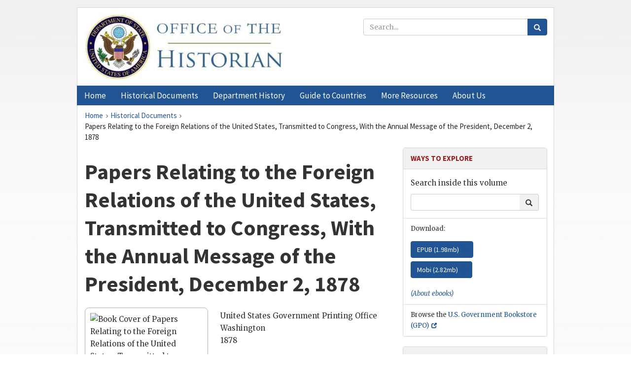

--- FILE ---
content_type: text/html;charset=utf-8
request_url: https://history.state.gov/historicaldocuments/frus1878
body_size: 9839
content:
<!DOCTYPE html>
<html data-template="pages:app-root" lang="en" data-app=""><head><meta name="viewport" content="width=device-width, initial-scale=1.0"><meta name="description" content="history.state.gov 3.0 shell"><link href="/resources/images/favicon.ico" rel="shortcut icon"><script src="">(function(w,d,s,l,i){w[l]=w[l]||[];w[l].push({'gtm.start':
        new Date().getTime(),event:'gtm.js'});var f=d.getElementsByTagName(s)[0],
        j=d.createElement(s),dl=l!='dataLayer'?'&l='+l:'';j.async=true;j.src=
        'https://www.googletagmanager.com/gtm.js?id='+i+dl;f.parentNode.insertBefore(j,f);
        })(window,document,'script','dataLayer','GTM-WBD65RCC');</script><link href="/resources/css/all.css" rel="stylesheet" type="text/css"><title>Historical Documents - Office of the Historian</title></head><body id="body">
        <!-- Google Tag Manager (noscript) -->
        <noscript><iframe src="https://www.googletagmanager.com/ns.html?id=GTM-WBD65RCC" height="0" width="0" style="display:none;visibility:hidden"></iframe></noscript>
        <!-- End Google Tag Manager (noscript) -->
        <header class="hsg-header">
            <section class="hsg-grid hsg-header-inner">
                <div class="container hsg-header-content">
                    <div class="row">
                        <div class="col-sm-7">
                            <a href="/">
                                <img src="/resources/images/Office-of-the-Historian-logo_500x168.jpg" class="img-responsive" width="400" alt="Office of the Historian">
                            </a>
                        </div>
                        <div class="col-sm-5">
                            
                                <div class="banner__search">
                                    <div class="searchbox">
                                        <form action="/search" method="get" class="main-form" id="navigationSearchForm">
                                            <p class="form-group">
                                                <!-- Search: -->
                                                <input type="text" size="15" name="q" placeholder="Search..." class="form-control" id="search-box">
                                                <button type="submit" class="hsg-link-button search-button btn">
                                                    <i class="hsg-search-button-icon"></i>
                                                </button>
                                            </p>
                                        </form>
                                    </div>
                                </div>
                            
                        </div>
                    </div>
                </div>
            </section>
        </header>

        <nav role="navigation" class="hsg-nav navbar navbar-default">
            <div class="container hsg-nav-content">
                <div class="navbar-header">
                    <button type="button" class="navbar-toggle collapsed" data-toggle="collapse" data-target="#navbar-collapse-1" aria-expanded="false">
                        <span class="sr-only">Menu</span>
                        <i class="fa fa-bars"></i>
                        <span class="toggle-text">Menu</span>
                    </button>
                    <!--<a data-template="config:app-title" class="navbar-brand" href="./index.html">App Title</a>-->
                </div>
                <div class="navbar-collapse collapse" id="navbar-collapse-1">
                    <ul class="nav navbar-nav">
                        <li class="dropdown">
                            <a href="/" shape="rect">
                                <span>Home</span>
                            </a>
                        </li>
                        <li class="dropdown">
                            <a href="/historicaldocuments" class="dropdown-toggle" data-toggle="dropdown" role="button" aria-haspopup="true" aria-expanded="false">
                                <span>Historical Documents</span>
                            </a>
                            <ul class="dropdown-menu">
                                <li>
                                    <a href="/historicaldocuments">
                                        <em>Foreign Relations of the United States</em>
                                    </a>
                                </li>
                                <li>
                                    <a href="/historicaldocuments/about-frus">About the
                                            <em>Foreign Relations</em> Series</a>
                                </li>
                                <li>
                                    <a href="/historicaldocuments/status-of-the-series">Status
                                        of the <em>Foreign Relations</em> Series</a>
                                </li>
                                <li>
                                    <a href="/historicaldocuments/frus-history">History of the
                                            <em>Foreign Relations</em> Series</a>
                                </li>
                                <li>
                                    <a href="/historicaldocuments/ebooks">Ebooks Initiative</a>
                                </li>
                                <li>
                                    <a href="/historicaldocuments/quarterly-releases">Quarterly
                                        Releases</a>
                                </li>
                            </ul>
                        </li>
                        <li id="index_nav" class="dropdown">
                            <a href="/departmenthistory" class="dropdown-toggle" data-toggle="dropdown" role="button" aria-haspopup="true" aria-expanded="false">
                                <span>Department History</span>
                            </a>
                            <ul class="dropdown-menu">
                                <li>
                                    <a href="/departmenthistory">Overview</a>
                                </li>
                                <!--
                                <li>
                                    <a href="$app/departmenthistory/timeline">Administrative
                                        Timeline</a>
                                </li>
                                -->
                                <li>
                                    <a href="/departmenthistory/people/secretaries">Biographies
                                        of the Secretaries of State</a>
                                </li>
                                <li>
                                    <a href="/departmenthistory/people/principals-chiefs">Principal Officers and Chiefs of Mission</a>
                                </li>
                                <li>
                                    <a href="/departmenthistory/travels/secretary">Travels of
                                        the Secretary of State</a>
                                </li>
                                <li>
                                    <a href="/departmenthistory/travels/president">Travels of
                                        the President</a>
                                </li>
                                <li>
                                    <a href="/departmenthistory/visits">Visits by Foreign Heads
                                        of State</a>
                                </li>
                                <li>
                                    <a href="/departmenthistory/wwi">World War I and the
                                        Department</a>
                                </li>
                                <li>
                                    <a href="/departmenthistory/buildings">Buildings of the
                                        Department of State</a>
                                </li>
                                <li>
                                    <a href="/departmenthistory/diplomatic-couriers">U.S.
                                        Diplomatic Couriers</a>
                                </li>
                            </ul>
                        </li>
                        <li id="countries_nav" class="dropdown">
                            <a href="/countries" class="dropdown-toggle" data-toggle="dropdown" role="button" aria-haspopup="true" aria-expanded="false">
                                <span>Guide to Countries</span>
                            </a>
                            <ul class="dropdown-menu">
                                <li>
                                    <a href="/countries">Guide to Country Recognition and
                                        Relations</a>
                                </li>
                                <li>
                                    <a href="/countries/archives">World Wide Diplomatic Archives
                                        Index</a>
                                </li>
                            </ul>
                        </li>
                        <li id="resources_nav" class="dropdown">
                            <a href="" class="dropdown-toggle" data-toggle="dropdown" role="button" aria-haspopup="true" aria-expanded="false">
                                <span>More Resources</span>
                            </a>
                            <ul class="dropdown-menu">
                                <li>
                                    <a href="/tags">Browse Resources by Subject Tag</a>
                                </li>
                                <li>
                                    <a href="/conferences">Conferences</a>
                                </li>
                                <li>
                                    <a href="/about/contact-us">Contact Us</a>
                                </li>
                                <li>
                                    <a href="/developer">Developer Resources &amp; APIs</a>
                                </li>
                                <li>
                                    <a href="/education">Educational Resources</a>
                                </li>
                                <li>
                                    <a href="/about/faq">Frequently Asked Questions</a>
                                </li>
                                <li>
                                    <a href="/milestones">Key Milestones</a>
                                </li>
                                <li>
                                    <a href="/open">Open Government Initiative</a>
                                </li>
                                <li>
                                    <a href="/departmenthistory/short-history">A Short History
                                        of the Department</a>
                                </li>
                            </ul>
                        </li>
                        <li class="dropdown">
                            <a href="/about" shape="rect">
                                <span>About Us</span>
                            </a>
                        </li>
                    </ul>
                </div>
            </div>
        </nav>

        <div class="hsg-main">
            <section class="hsg-grid hsg-main-inner">
                <div class="container hsg-main-content">
                    <main id="content">
        <div>
            <div class="row">
                <nav class="hsg-breadcrumb hsg-breadcrumb--wrap" aria-label="breadcrumbs"><ol vocab="http://schema.org/" typeof="BreadcrumbList" class="hsg-breadcrumb__list"><li class="hsg-breadcrumb__list-item" property="itemListElement" typeof="ListItem"><a href="/" class="hsg-breadcrumb__link" property="item" typeof="WebPage"><span property="name">Home</span></a></li><li class="hsg-breadcrumb__list-item" property="itemListElement" typeof="ListItem"><a href="/historicaldocuments" class="hsg-breadcrumb__link" property="item" typeof="WebPage"><span property="name">Historical Documents</span></a></li><li class="hsg-breadcrumb__list-item" property="itemListElement" typeof="ListItem"><a href="/historicaldocuments/frus1878" class="hsg-breadcrumb__link" property="item" typeof="WebPage" aria-current="page"><span property="name">Papers Relating to the Foreign Relations of the United States, Transmitted to Congress, With the Annual Message of the President, December 2, 1878</span></a></li></ol></nav>
            </div>
            <div class="row">
                <div class="hsg-width-two-thirds" id="volume">
                    <div id="content-inner">
                        <h1>Papers Relating to the Foreign Relations of the United States, Transmitted to Congress, With the Annual Message of the President, December 2, 1878</h1>
                        <img src="https://static.history.state.gov/frus/frus1878/covers/frus1878.jpg" class="hsg-frus__cover" alt="Book Cover of Papers Relating to the Foreign Relations of the United States, Transmitted to Congress, With the Annual Message of the President, December 2, 1878">
                        <div class="content"><div class="tei-teiHeader1">
        <div class="tei-fileDesc1"><h1 class="tei-titleStmt1"><span class="tei-title2">Papers Relating to the Foreign Relations of the United
                    States, Transmitted to Congress, With the Annual Message of the President,
                    December 2, 1878</span></h1></div><div class="tei-fileDesc2"><div class="tei-publicationStmt1"><span class="tei-publisher">United States Government Printing Office</span></div><div class="tei-publicationStmt2"><span class="tei-pubPlace">Washington</span></div><div class="tei-publicationStmt3"><span class="tei-date">1878</span></div></div>
        
        
        
    </div></div>
                        <div class="hsg-frus__toc"><div class="toc-inner"><ul><li><a href="/historicaldocuments/frus1878/message" class="toc-link" id="toc-message">Message.</a></li><li><a href="/historicaldocuments/frus1878/foreign-relations" class="toc-link" id="toc-foreign-relations">Foreign relations.</a></li><li><a href="/historicaldocuments/frus1878/papers" class="toc-link" id="toc-papers">List of papers, with their subjects</a></li><li><a href="/historicaldocuments/frus1878/comp1" class="toc-link" id="toc-comp1">Circulars.</a> (Documents 1–5)<ul></ul></li><li><a href="/historicaldocuments/frus1878/comp2" class="toc-link" id="toc-comp2">Correspondence<br class="tei-lb">Argentine Republic.</a> (Documents 6–23)<ul></ul></li><li><a href="/historicaldocuments/frus1878/comp3" class="toc-link" id="toc-comp3">Austria-Hungary.</a> (Documents 24–48)<ul></ul></li><li><a href="/historicaldocuments/frus1878/comp4" class="toc-link" id="toc-comp4">Belgium.</a> (Documents 49–55)<ul></ul></li><li><a href="/historicaldocuments/frus1878/comp5" class="toc-link" id="toc-comp5">Brazil.</a> (Documents 56–63)<ul></ul></li><li><a href="/historicaldocuments/frus1878/comp6" class="toc-link" id="toc-comp6">Central America.</a> (Documents 64–70)<ul></ul></li><li><a href="/historicaldocuments/frus1878/comp7" class="toc-link" id="toc-comp7">Chili.</a> (Documents 71–79)<ul></ul></li><li><a href="/historicaldocuments/frus1878/comp8" class="toc-link" id="toc-comp8">China.</a> (Documents 80–99)<ul></ul></li><li><a href="/historicaldocuments/frus1878/comp9" class="toc-link" id="toc-comp9">Colombia.</a> (Document 100)<ul></ul></li><li><a href="/historicaldocuments/frus1878/comp10" class="toc-link" id="toc-comp10">Denmark.</a> (Documents 101–106)<ul></ul></li><li><a href="/historicaldocuments/frus1878/comp11" class="toc-link" id="toc-comp11">France.</a> (Documents 107–142)<ul></ul></li><li><a href="/historicaldocuments/frus1878/comp12" class="toc-link" id="toc-comp12">Germany.</a> (Documents 143–167)<ul></ul></li><li><a href="/historicaldocuments/frus1878/comp13" class="toc-link" id="toc-comp13">Great Britain.</a> (Documents 168–226)<ul></ul></li><li><a href="/historicaldocuments/frus1878/comp14" class="toc-link" id="toc-comp14">Greece.</a> (Documents 227–253)<ul></ul></li><li><a href="/historicaldocuments/frus1878/comp15" class="toc-link" id="toc-comp15">Hawaiian Islands.</a> (Documents 254–259)<ul></ul></li><li><a href="/historicaldocuments/frus1878/comp16" class="toc-link" id="toc-comp16">Hayti.</a> (Documents 260–281)<ul></ul></li><li><a href="/historicaldocuments/frus1878/comp17" class="toc-link" id="toc-comp17">Italy.</a> (Documents 282–308)<ul></ul></li><li><a href="/historicaldocuments/frus1878/comp18" class="toc-link" id="toc-comp18">Japan.</a> (Documents 309–327)<ul></ul></li><li><a href="/historicaldocuments/frus1878/comp19" class="toc-link" id="toc-comp19">Liberia.</a> (Documents 328–332)<ul></ul></li><li><a href="/historicaldocuments/frus1878/comp20" class="toc-link" id="toc-comp20">Mexico.</a> (Documents 333–391)<ul></ul></li><li><a href="/historicaldocuments/frus1878/comp21" class="toc-link" id="toc-comp21">Morocco.</a> (Documents 392–399)<ul></ul></li><li><a href="/historicaldocuments/frus1878/comp22" class="toc-link" id="toc-comp22">Netherlands.</a> (Documents 400–409)<ul></ul></li><li><a href="/historicaldocuments/frus1878/comp23" class="toc-link" id="toc-comp23">Paraguay.</a> (Documents 410–413)<ul></ul></li><li><a href="/historicaldocuments/frus1878/comp24" class="toc-link" id="toc-comp24">Peru.</a> (Documents 414–427)<ul></ul></li><li><a href="/historicaldocuments/frus1878/comp25" class="toc-link" id="toc-comp25">Portugal.</a> (Documents 428–435)<ul></ul></li><li><a href="/historicaldocuments/frus1878/comp26" class="toc-link" id="toc-comp26">Russia.</a> (Documents 436–452)<ul></ul></li><li><a href="/historicaldocuments/frus1878/comp27" class="toc-link" id="toc-comp27">Spain.</a> (Documents 453–491)<ul></ul></li><li><a href="/historicaldocuments/frus1878/comp28" class="toc-link" id="toc-comp28">Sweden and Norway.</a> (Documents 492–495)<ul></ul></li><li><a href="/historicaldocuments/frus1878/comp29" class="toc-link" id="toc-comp29">Switzerland.</a> (Documents 496–505)<ul></ul></li><li><a href="/historicaldocuments/frus1878/comp30" class="toc-link" id="toc-comp30">Turkish Empire.</a> (Documents 506–524)<ul><li><a href="/historicaldocuments/frus1878/ch1" class="toc-link" id="toc-ch1">TURKEY.</a> (Documents 506–524)<ul></ul></li></ul></li><li><a href="/historicaldocuments/frus1878/ch2" class="toc-link" id="toc-ch2">EGYPT.</a> (Documents 525–540)<ul></ul></li><li><a href="/historicaldocuments/frus1878/comp31" class="toc-link" id="toc-comp31">Uruguay.</a> (Document 541)<ul></ul></li><li><a href="/historicaldocuments/frus1878/comp32" class="toc-link" id="toc-comp32">Venezuela.</a> (Documents 542–550)<ul></ul></li><li><a href="/historicaldocuments/frus1878/index" class="toc-link" id="toc-index">Alphabetical Index.</a></li></ul></div></div>
                    </div>
                </div>
                <div class="hsg-width-sidebar"><aside class="hsg-aside--static">
                    <div class="hsg-panel">
                        <div class="hsg-panel-heading">
                            <h2 class="hsg-sidebar-title">Ways to Explore</h2>
                        </div>
                        <div class="hsg-panel-body">
                            <form action="/search" method="GET">
                                <p>Search inside this volume</p>
                                <div class="input-group">
                                    <input class="form-control" name="q" type="text">
                                    <span class="input-group-btn">
                                        <button class="hsg-sidebar-search-btn" type="submit">
                                            <i class="hsg-search-button-icon"></i>
                                            <span class="sr-only">Search</span>
                                        </button>
                                    </span>
                                </div>
                                <input name="volume-id" type="hidden" value="frus1878">
                            </form>
                        </div>
                        <ul class="hsg-list-group">
                            <li class="hsg-list-group-item"> Download:<br>
                                <ul class="hsg-ebook-list">
                                    <li>
                                        <a href="https://static.history.state.gov/frus/frus1878/ebook/frus1878.epub" class="hsg-link-button">EPUB (<span>1.98mb</span>)</a>
                                    </li>
                                    <li>
                                        <a href="https://static.history.state.gov/frus/frus1878/ebook/frus1878.mobi" class="hsg-link-button">Mobi (<span>2.82mb</span>)</a>
                                    </li>
                                    <li></li>
                                </ul>
                                <a href="./ebooks">
                                    <em>(About ebooks)</em>
                                </a>
                            </li>
                            <li class="hsg-list-group-item"> Browse the <a href="https://bookstore.gpo.gov/catalog/foreign-relations-united-states-series-frus">U.S. Government Bookstore (GPO)</a>
                            </li>
                            
                        </ul>
                    </div>
                    <div>
                        <div class="hsg-panel">
                            <div class="hsg-panel-heading">
                                <h3 class="hsg-sidebar-title">Tags</h3>
                            </div>
                            <div class="hsg-panel-body">
                                <p>
                                    <em>This volume has been tagged with the following entries from
                                        the <a href="/tags">Subject Taxonomy of the History of
                                            U.S. Foreign Relations</a>. Follow the links to find
                                        more resources on each subject:</em>
                                </p>
                            </div>
                            <ul class="hsg-list-group"><li class="hsg-list-group-item"><a href="/tags/agriculture" title="Resources tagged Agriculture">Agriculture</a></li><li class="hsg-list-group-item"><a href="/tags/argentina" title="Resources tagged Argentina">Argentina</a></li><li class="hsg-list-group-item"><a href="/tags/asylum" title="Resources tagged Asylum">Asylum</a></li><li class="hsg-list-group-item"><a href="/tags/austria" title="Resources tagged Austria">Austria</a></li><li class="hsg-list-group-item"><a href="/tags/belgium" title="Resources tagged Belgium">Belgium</a></li><li class="hsg-list-group-item"><a href="/tags/border-administration" title="Resources tagged Border Administration">Border Administration</a></li><li class="hsg-list-group-item"><a href="/tags/bosnia-and-herzegovina" title="Resources tagged Bosnia and Herzegovina">Bosnia and Herzegovina</a></li><li class="hsg-list-group-item"><a href="/tags/brazil" title="Resources tagged Brazil">Brazil</a></li><li class="hsg-list-group-item"><a href="/tags/bulgaria" title="Resources tagged Bulgaria">Bulgaria</a></li><li class="hsg-list-group-item"><a href="/tags/canada" title="Resources tagged Canada">Canada</a></li><li class="hsg-list-group-item"><a href="/tags/chile" title="Resources tagged Chile">Chile</a></li><li class="hsg-list-group-item"><a href="/tags/china" title="Resources tagged China">China</a></li><li class="hsg-list-group-item"><a href="/tags/colombia" title="Resources tagged Colombia">Colombia</a></li><li class="hsg-list-group-item"><a href="/tags/costa-rica" title="Resources tagged Costa Rica">Costa Rica</a></li><li class="hsg-list-group-item"><a href="/tags/cuba" title="Resources tagged Cuba">Cuba</a></li><li class="hsg-list-group-item"><a href="/tags/cyprus" title="Resources tagged Cyprus">Cyprus</a></li><li class="hsg-list-group-item"><a href="/tags/denmark" title="Resources tagged Denmark">Denmark</a></li><li class="hsg-list-group-item"><a href="/tags/detainees" title="Resources tagged Detainees">Detainees</a></li><li class="hsg-list-group-item"><a href="/tags/economic-summit-meetings" title="Resources tagged Economic Summit Meetings">Economic Summit Meetings</a></li><li class="hsg-list-group-item"><a href="/tags/egypt" title="Resources tagged Egypt">Egypt</a></li><li class="hsg-list-group-item"><a href="/tags/elections" title="Resources tagged Elections">Elections</a></li><li class="hsg-list-group-item"><a href="/tags/energy-and-natural-resources" title="Resources tagged Energy and Natural Resources">Energy and Natural Resources</a></li><li class="hsg-list-group-item"><a href="/tags/evarts-william-maxwell" title="Resources tagged Evarts, William Maxwell">Evarts, William Maxwell</a></li><li class="hsg-list-group-item"><a href="/tags/financial-and-monetary-policy" title="Resources tagged Financial and Monetary Policy">Financial and Monetary Policy</a></li><li class="hsg-list-group-item"><a href="/tags/foreign-aid" title="Resources tagged Foreign Aid">Foreign Aid</a></li><li class="hsg-list-group-item"><a href="/tags/france" title="Resources tagged France">France</a></li><li class="hsg-list-group-item"><a href="/tags/french-guiana" title="Resources tagged French Guiana">French Guiana</a></li><li class="hsg-list-group-item"><a href="/tags/germany" title="Resources tagged Germany">Germany</a></li><li class="hsg-list-group-item"><a href="/tags/greece" title="Resources tagged Greece">Greece</a></li><li class="hsg-list-group-item"><a href="/tags/guatemala" title="Resources tagged Guatemala">Guatemala</a></li><li class="hsg-list-group-item"><a href="/tags/haiti" title="Resources tagged Haiti">Haiti</a></li><li class="hsg-list-group-item"><a href="/tags/hayes-rutherford-b" title="Resources tagged Hayes, Rutherford B.">Hayes, Rutherford B.</a></li><li class="hsg-list-group-item"><a href="/tags/honduras" title="Resources tagged Honduras">Honduras</a></li><li class="hsg-list-group-item"><a href="/tags/hong-kong" title="Resources tagged Hong Kong">Hong Kong</a></li><li class="hsg-list-group-item"><a href="/tags/hungary" title="Resources tagged Hungary">Hungary</a></li><li class="hsg-list-group-item"><a href="/tags/immigration" title="Resources tagged Immigration">Immigration</a></li><li class="hsg-list-group-item"><a href="/tags/iran" title="Resources tagged Iran">Iran</a></li><li class="hsg-list-group-item"><a href="/tags/italy" title="Resources tagged Italy">Italy</a></li><li class="hsg-list-group-item"><a href="/tags/japan" title="Resources tagged Japan">Japan</a></li><li class="hsg-list-group-item"><a href="/tags/labor" title="Resources tagged Labor">Labor</a></li><li class="hsg-list-group-item"><a href="/tags/law-of-the-sea" title="Resources tagged Law of the Sea">Law of the Sea</a></li><li class="hsg-list-group-item"><a href="/tags/liberia" title="Resources tagged Liberia">Liberia</a></li><li class="hsg-list-group-item"><a href="/tags/madagascar" title="Resources tagged Madagascar">Madagascar</a></li><li class="hsg-list-group-item"><a href="/tags/mauritius" title="Resources tagged Mauritius">Mauritius</a></li><li class="hsg-list-group-item"><a href="/tags/mexico" title="Resources tagged Mexico">Mexico</a></li><li class="hsg-list-group-item"><a href="/tags/montenegro" title="Resources tagged Montenegro">Montenegro</a></li><li class="hsg-list-group-item"><a href="/tags/morocco" title="Resources tagged Morocco">Morocco</a></li><li class="hsg-list-group-item"><a href="/tags/netherlands" title="Resources tagged Netherlands">Netherlands</a></li><li class="hsg-list-group-item"><a href="/tags/neutrality" title="Resources tagged Neutrality">Neutrality</a></li><li class="hsg-list-group-item"><a href="/tags/new-zealand" title="Resources tagged New Zealand">New Zealand</a></li><li class="hsg-list-group-item"><a href="/tags/nicaragua" title="Resources tagged Nicaragua">Nicaragua</a></li><li class="hsg-list-group-item"><a href="/tags/norfolk-island" title="Resources tagged Norfolk Island">Norfolk Island</a></li><li class="hsg-list-group-item"><a href="/tags/norway" title="Resources tagged Norway">Norway</a></li><li class="hsg-list-group-item"><a href="/tags/paraguay" title="Resources tagged Paraguay">Paraguay</a></li><li class="hsg-list-group-item"><a href="/tags/peace" title="Resources tagged Peace">Peace</a></li><li class="hsg-list-group-item"><a href="/tags/personnel-civil-service" title="Resources tagged Personnel: Civil Service">Personnel: Civil Service</a></li><li class="hsg-list-group-item"><a href="/tags/peru" title="Resources tagged Peru">Peru</a></li><li class="hsg-list-group-item"><a href="/tags/political-prisoners" title="Resources tagged Political Prisoners">Political Prisoners</a></li><li class="hsg-list-group-item"><a href="/tags/population-demographics" title="Resources tagged Population Demographics">Population Demographics</a></li><li class="hsg-list-group-item"><a href="/tags/portugal" title="Resources tagged Portugal">Portugal</a></li><li class="hsg-list-group-item"><a href="/tags/property-claims" title="Resources tagged Property Claims">Property Claims</a></li><li class="hsg-list-group-item"><a href="/tags/protection-of-americans-abroad" title="Resources tagged Protection of Americans Abroad">Protection of Americans Abroad</a></li><li class="hsg-list-group-item"><a href="/tags/romania" title="Resources tagged Romania">Romania</a></li><li class="hsg-list-group-item"><a href="/tags/russia" title="Resources tagged Russia">Russia</a></li><li class="hsg-list-group-item"><a href="/tags/serbia" title="Resources tagged Serbia">Serbia</a></li><li class="hsg-list-group-item"><a href="/tags/spain" title="Resources tagged Spain">Spain</a></li><li class="hsg-list-group-item"><a href="/tags/st-vincent-and-the-grenadines" title="Resources tagged St. Vincent and the Grenadines">St. Vincent and the Grenadines</a></li><li class="hsg-list-group-item"><a href="/tags/suriname" title="Resources tagged Suriname">Suriname</a></li><li class="hsg-list-group-item"><a href="/tags/sweden" title="Resources tagged Sweden">Sweden</a></li><li class="hsg-list-group-item"><a href="/tags/switzerland" title="Resources tagged Switzerland">Switzerland</a></li><li class="hsg-list-group-item"><a href="/tags/trade-and-commercial-policy-agreements" title="Resources tagged Trade and Commercial Policy/Agreements">Trade and Commercial Policy/Agreements</a></li><li class="hsg-list-group-item"><a href="/tags/tunisia" title="Resources tagged Tunisia">Tunisia</a></li><li class="hsg-list-group-item"><a href="/tags/turkey" title="Resources tagged Turkey">Turkey</a></li><li class="hsg-list-group-item"><a href="/tags/united-kingdom" title="Resources tagged United Kingdom">United Kingdom</a></li><li class="hsg-list-group-item"><a href="/tags/uruguay" title="Resources tagged Uruguay">Uruguay</a></li><li class="hsg-list-group-item"><a href="/tags/venezuela" title="Resources tagged Venezuela">Venezuela</a></li></ul>
                        </div>
                    </div>
                    <div class="hsg-panel">
                        <div class="hsg-panel-heading">
                            <h2 class="hsg-sidebar-title">Administrations</h2>
                        </div>
                        <div class="hsg-panel-body">
                            <p>Browse official documents from the <em>Foreign Relations of the
                                    United States</em> series.</p>
                        </div>
                        <div class="hsg-panel-heading-second-level">
                            <h3 class="hsg-sidebar-title-second-level">Recent Administrations</h3>
                        </div>
                        <ul class="hsg-list-group">
                            <li class="hsg-list-group-item">
                                <a href="/historicaldocuments/kennedy">Kennedy
                                    Administration</a>
                            </li>
                            <li class="hsg-list-group-item">
                                <a href="/historicaldocuments/johnson">Johnson
                                    Administration</a>
                            </li>
                            <li class="hsg-list-group-item">
                                <a href="/historicaldocuments/nixon-ford">Nixon-Ford
                                    Administrations</a>
                            </li>
                            <li class="hsg-list-group-item">
                                <a href="/historicaldocuments/carter">Carter Administration</a>
                            </li>
                            <li class="hsg-list-group-item">
                                <a href="/historicaldocuments/reagan">Reagan Administration</a>
                            </li>
                            <li class="hsg-list-group-item">
                                <a href="/historicaldocuments/bush-ghw">Bush Administration</a>
                            </li>
                            <li class="hsg-list-group-item">
                                <a href="/historicaldocuments/clinton">Clinton
                                    Administration</a>
                            </li>
                            <li class="hsg-list-group-item">
                                <a href="/historicaldocuments">All Administrations</a>
                            </li>
                        </ul>
                    </div>
                </aside><aside id="sections" class="hsg-aside--section"><div class="hsg-panel"><div class="hsg-panel-heading"><h2 class="hsg-sidebar-title">Historical Documents</h2></div><ul class="hsg-list-group"><li class="hsg-list-group-item"><a href="/historicaldocuments/about-frus"><span property="name">About the <em>Foreign Relations</em> Series</span></a></li><li class="hsg-list-group-item"><a href="/historicaldocuments/status-of-the-series"><span property="name">Status of the <em>Foreign Relations</em> Series</span></a></li><li class="hsg-list-group-item"><a href="/historicaldocuments/frus-history"><span property="name">History of the <em>Foreign Relations</em> Series</span></a></li><li class="hsg-list-group-item"><a href="/historicaldocuments/ebooks"><span property="name"><em>Foreign Relations</em> Ebooks</span></a></li><li class="hsg-list-group-item"><a href="/historicaldocuments/other-electronic-resources"><span property="name">Other Electronic Resources</span></a></li><li class="hsg-list-group-item"><a href="/historicaldocuments/guide-to-sources-on-vietnam-1969-1975"><span property="name">Guide to Sources on Vietnam, 1969-1975</span></a></li><li class="hsg-list-group-item"><a href="/historicaldocuments/citing-frus"><span property="name">Citing the <em>Foreign Relations</em> series</span></a></li></ul></div></aside></div>
            </div>
        </div>
    </main>
                    <!--
                    <section class="" data-template="pages:unless-asides">
                        <button title="Cite this resource" class="hsg-cite__button">Cite this resource</button>
                    </section>
                    -->
                </div>
            </section>
        </div>

        <footer class="hsg-footer">
            <section class="hsg-grid hsg-footer-top">
                <div class="container">
                    <nav class="row">
                        <ul class="hsg-footer-list">
                            <h4>Learn more</h4>
                            <li>
                                <a href="/">Home</a>
                            </li>
                            <li>
                                <a href="/search">Search</a>
                            </li>
                            <li>
                                <a href="/about/faq">FAQ</a>
                            </li>
                        </ul>

                        <ul class="hsg-footer-list">
                            <h4>Topics</h4>
                            <li>
                                <a href="/historicaldocuments/">Historical Documents</a>
                            </li>
                            <li>
                                <a href="/departmenthistory/">Department History</a>
                            </li>
                            <li>
                                <a href="/countries/">Countries</a>
                            </li>
                        </ul>
                        <ul class="hsg-footer-list">
                            <h4>Contact</h4>
                            <li>
                                <a href="/about/">About Us</a>
                            </li>
                            <li>
                                <a href="/about/contact-us">Contact Us</a>
                            </li>
                        </ul>

                        <ul class="hsg-footer-list">
                            <h4>Policies</h4>
                            <li>
                                <a href="https://www.state.gov/section-508-accessibility-statement/">Accessibility Statement</a>
                            </li>
                            <li>
                                <a href="https://www.state.gov/privacy-policy/">Privacy Policy</a>
                            </li>
                            <li>
                                <a href="https://www.state.gov/external-link-policy-and-disclaimers/">External Link Policy</a>
                            </li>
                            <li>
                                <a href="https://www.state.gov/copyright-information/">Copyright
                                    Information</a>
                            </li>
                            <li>
                                <a href="/about/content-warning">Content Warning</a>
                            </li>
                        </ul>
                    </nav>
                </div>
            </section>

            <section class="hsg-grid hsg-footer-bottom">
                <div class="container">
                    <div class="row">
                        <address class="col-xs-12 col-sm-12 col-md-12">
                            <h4>Office of the Historian, Shared Knowledge Services, Bureau of Administration <br>
                                <a href="https://www.state.gov">United States Department of
                                State</a></h4>
                            <p>
                                <a href="mailto:history@state.gov">history@state.gov</a>
                            </p>
                            <p>Phone: <a href="tel:+1-202-955-0200">202-955-0200</a></p>
                        </address>
                    </div>
                </div>
            </section>
            
            <section class="hsg-grid hsg-footer-nether">
                <div class="container">
                    <div class="row">
                        <p><a href="mailto:history@state.gov?subject=Error%20on%20page%20%60%2Fexist%2Fapps%2Fhsg-shell%2Fhistoricaldocuments%2Ffrus1878%60&amp;body=%0D%0A_________________________________________________________%0D%0APlease%20provide%20any%20additional%20information%20above%20this%20line%0D%0A%0D%0ARequested%20URL%3A%0D%0A%09https%3A%2F%2Fhistory.state.gov%2Fexist%2Fapps%2Fhsg-shell%2Fhistoricaldocuments%2Ffrus1878%0D%0A%0D%0AParameters%3A%0D%0A%09publication-id%3A%20%20frus%0D%0A%09x-method%3A%20%20get%0D%0A%09document-id%3A%20%20frus1878">Report an issue on this page</a></p>
                    </div>
                </div>
            </section>
        </footer>

        <script src="/resources/scripts/app.all.js" type="text/javascript" async id="cite-script"></script>
        <!-- Google tag (gtag.js) -->
        <script async src="https://www.googletagmanager.com/gtag/js?id=G-GWKX1LXFD1"></script>
        <script>
            window.dataLayer = window.dataLayer ||[];
            function gtag() {
                dataLayer.push(arguments);
            }
            gtag('js', new Date());

            gtag('config', 'G-GWKX1LXFD1');
        </script>
        <!-- We participate in the US government's analytics program. See the data at analytics.usa.gov. -->
        <script type="text/javascript" async src="https://dap.digitalgov.gov/Universal-Federated-Analytics-Min.js?agency=DOS" id="_fed_an_ua_tag"></script>
        <!--
        <script type="application/json" id="original_citation" data-template="config:csl-json"/>
        -->
    </body></html>